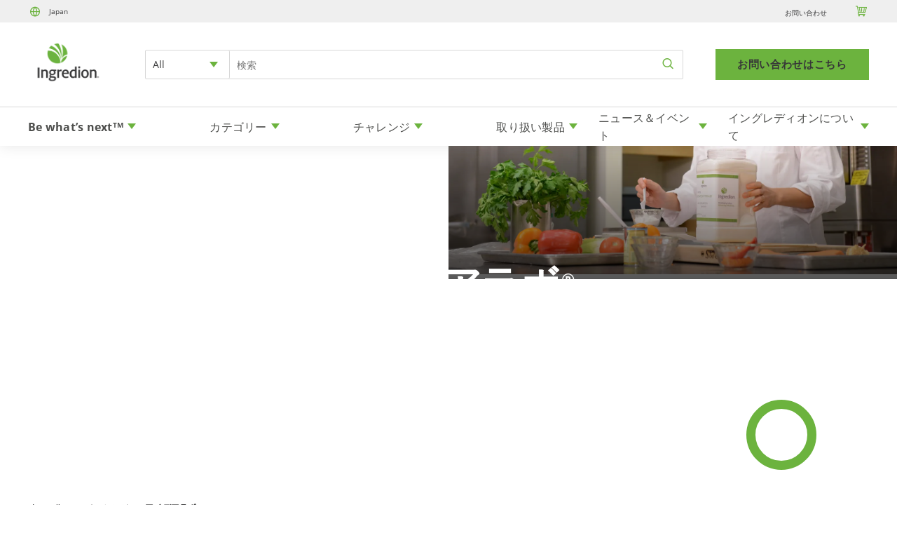

--- FILE ---
content_type: text/html; charset=utf-8
request_url: https://www.ingredion.com/apac/ja-jp/solving-a-challenge/innovation-with-idea-labs
body_size: 1310
content:
<!DOCTYPE html>
<html>
  <head>
    <title>アイデアラボ</title>
    <link rel="canonical" href="https://www.ingredion.com/apac/ja-jp/solving-a-challenge/innovation-with-idea-labs">
    <meta name="description" content="">
    <meta property="og:title" content="アイデアラボ">
    <meta property="og:description" content="">
    <meta property="og:url" content="https://www.ingredion.com/apac/ja-jp/solving-a-challenge/innovation-with-idea-labs">
    <meta property="og:image" content="https://www.ingredion.com/apac/ja-jp/solving-a-challenge/media_1a8ca846082336c550468eb7a9ab7f44358361747.png?width=1200&#x26;format=pjpg&#x26;optimize=medium">
    <meta property="og:image:secure_url" content="https://www.ingredion.com/apac/ja-jp/solving-a-challenge/media_1a8ca846082336c550468eb7a9ab7f44358361747.png?width=1200&#x26;format=pjpg&#x26;optimize=medium">
    <meta name="twitter:card" content="summary_large_image">
    <meta name="twitter:title" content="アイデアラボ">
    <meta name="twitter:description" content="">
    <meta name="twitter:image" content="https://www.ingredion.com/apac/ja-jp/solving-a-challenge/media_1a8ca846082336c550468eb7a9ab7f44358361747.png?width=1200&#x26;format=pjpg&#x26;optimize=medium">
    <meta name="page-name" content="アイデアラボ">
    <meta name="category" content="solving-a-challenge">
    <meta name="social-share" content="facebook, linkedin">
    <meta name="viewport" content="width=device-width, initial-scale=1">
    <script nonce="7WBkF7SPP44ocvL9jRPmaoXw" src="/scripts/aem.js" type="module"></script>
    <script nonce="7WBkF7SPP44ocvL9jRPmaoXw" src="/scripts/scripts.js" type="module"></script>
    <link rel="stylesheet" href="/styles/styles.css">
  </head>
  <body>
    <header></header>
    <main>
      <div>
        <div class="hero margin-b-small circle-green">
          <div>
            <div>
              <picture>
                <source type="image/webp" srcset="./media_16c0c590297aa6d8978812648f78bd99c46d1e624.png?width=2000&#x26;format=webply&#x26;optimize=medium" media="(min-width: 600px)">
                <source type="image/webp" srcset="./media_16c0c590297aa6d8978812648f78bd99c46d1e624.png?width=750&#x26;format=webply&#x26;optimize=medium">
                <source type="image/png" srcset="./media_16c0c590297aa6d8978812648f78bd99c46d1e624.png?width=2000&#x26;format=png&#x26;optimize=medium" media="(min-width: 600px)">
                <img loading="lazy" alt="" src="./media_16c0c590297aa6d8978812648f78bd99c46d1e624.png?width=750&#x26;format=png&#x26;optimize=medium" width="1440" height="412">
              </picture>
            </div>
          </div>
          <div>
            <div>
              <h1 id="アイデアラボ">アイデアラボ<sup>®</sup></h1>
            </div>
          </div>
          <div>
            <div>Mobile Image</div>
            <div>
              <picture>
                <source type="image/webp" srcset="./media_1a8ca846082336c550468eb7a9ab7f44358361747.png?width=2000&#x26;format=webply&#x26;optimize=medium" media="(min-width: 600px)">
                <source type="image/webp" srcset="./media_1a8ca846082336c550468eb7a9ab7f44358361747.png?width=750&#x26;format=webply&#x26;optimize=medium">
                <source type="image/png" srcset="./media_1a8ca846082336c550468eb7a9ab7f44358361747.png?width=2000&#x26;format=png&#x26;optimize=medium" media="(min-width: 600px)">
                <img loading="lazy" alt="" src="./media_1a8ca846082336c550468eb7a9ab7f44358361747.png?width=750&#x26;format=png&#x26;optimize=medium" width="440" height="412">
              </picture>
            </div>
          </div>
        </div>
        <div class="breadcrumbs"></div>
      </div>
      <div>
        <h2 id="画期的な成果を目指して取り組むイングレディオン">画期的な成果を目指して取り組むイングレディオン</h2>
        <p>世界に広がるイングレディオンの研究開発施設、アイデア・ラボ®のネットワークの、最新の科学と独創的な考えをもたらしてくれる専門家チームと一緒に製品の重要課題を解決しませんか？お客様や消費者が一番望む基本的なメリットについて、活発に共同作業が行い目指す製品の実現を後押しします。</p>
        <p>お客様のの食品や飲料製品を、もっと味わい深く、美味しくしたいと思いませんか？段ボール製品の製造コストの削減や持続可能性を高める必要があるのでは？ペットフードの新製品をもっと早く発売し、より大きな成功と収益を収めたいと思いませんか？イングレディオンとなら可能です。世界の32カ所のイノベーションセンターから、消費者に関するインサイト、応用研究、アプリケーションのノウハウ、加工技術のグローバルな専門知識を共有しましょう。</p>
        <h3 id="お客様のために考案しました">お客様のために考案しました</h3>
        <p>米国ニュージャージー州ブリッジウォーターのグローバルセンターをはじめとするイングレディオンのアイデア・ラボ®イノベーションセンターは、お客様に開放しています。一カ所をご利用いただければ、それは29カ所のすべての施設の専門知識を共有することになります。</p>
        <p>中国で冷凍解凍の安定性を解決しようとする場合でも、ブラジルで醸造コストを最適化する場合でも、フランスで天然由来のローションを改良する場合でも、お客様のブランドの最高の強みを強調するのに役立つ刺激的なソリューションが、アイデアラボのネットワーク内のどこかで必ず見つかります。</p>
      </div>
    </main>
    <footer></footer>
  </body>
</html>


--- FILE ---
content_type: text/html; charset=utf-8
request_url: https://www.ingredion.com/apac/ja-jp/footer/footer.plain.html
body_size: 616
content:

<div>
  <ul>
    <li>お問い合わせ
      <ul>
        <li><a href="/apac/ja-jp/">イングレディオン・ジャパン (株)</a><br>港区新橋3-5-10<br>新三ビル2F<br><br>メールアドレス<br><a href="https://tel:">mailto:Tokyo.info@ingredion.com</a></li>
      </ul>
    </li>
    <li>SNS
      <ul>
        <li><a href="https://www.linkedin.com/company/%E3%82%A4%E3%83%B3%E3%82%B0%E3%83%AC%E3%83%87%E3%82%A3%E3%82%AA%E3%83%B3%E3%83%BB%E3%82%B8%E3%83%A3%E3%83%91%E3%83%B3%E6%A0%AA%E5%BC%8F%E4%BC%9A%E7%A4%BE/?viewAsMember=true"><span class="icon icon-linkedin"></span></a></li>
        <li><a href="https://www.facebook.com/people/%E3%82%A4%E3%83%B3%E3%82%B0%E3%83%AC%E3%83%87%E3%82%A3%E3%82%AA%E3%83%B3%E3%82%B8%E3%83%A3%E3%83%91%E3%83%B3%E6%A0%AA%E5%BC%8F%E4%BC%9A%E7%A4%BE/100066620258806/"><span class="icon icon-facebook"></span></a></li>
      </ul>
    </li>
    <li>企業情報
      <ul>
        <li><a href="/apac/ja-jp/company/meet-ingredion">イングレディオンについて</a></li>
        <li><a href="/apac/ja-jp/company/contact">お問い合わせ</a></li>
        <li><a href="/apac/ja-jp/company/careers">求人情報</a></li>
        <li><a href="/apac/ja-jp/news-events">ニュース</a></li>
        <li><a href="https://www.ingredionincorporated.com/">投資家の方へ [target:_blank]</a></li>
        <li><a href="/apac/ja-jp/company/locations">各国の拠点</a></li>
      </ul>
    </li>
    <li>イングレディオン・ジャパン
      <ul>
        <li><a href="/apac/ja-jp/company/meet-ingredion/ingredionjapan/company-profile">会社案内</a></li>
        <li><a href="/apac/ja-jp/ingredients/ingredient-types">取扱い製品</a></li>
      </ul>
    </li>
  </ul>
  <div class="section-metadata">
    <div>
      <div>style</div>
      <div>Desktop</div>
    </div>
  </div>
</div>
<div>
  <div class="accordion footer">
    <div>
      <div data-valign="middle">お問い合わせ</div>
      <div data-valign="middle">
        <p><a href="/apac/ja-jp/">イングレディオン・ジャパン (株)</a></p>
        <p>港区新橋3-5-10<br>新三ビル2F</p>
        <p>メールアドレス</p>
        <p><br><a href="https://tel:">mailto:Tokyo.info@ingredion.com</a></p>
      </div>
    </div>
    <div>
      <div data-valign="middle">SNSの</div>
      <div data-valign="middle">
        <p><a href="https://www.linkedin.com/company/%E3%82%A4%E3%83%B3%E3%82%B0%E3%83%AC%E3%83%87%E3%82%A3%E3%82%AA%E3%83%B3%E3%83%BB%E3%82%B8%E3%83%A3%E3%83%91%E3%83%B3%E6%A0%AA%E5%BC%8F%E4%BC%9A%E7%A4%BE/?viewAsMember=true"><span class="icon icon-linkedin"></span></a></p>
        <p><a href="https://www.facebook.com/people/%E3%82%A4%E3%83%B3%E3%82%B0%E3%83%AC%E3%83%87%E3%82%A3%E3%82%AA%E3%83%B3%E3%82%B8%E3%83%A3%E3%83%91%E3%83%B3%E6%A0%AA%E5%BC%8F%E4%BC%9A%E7%A4%BE/100066620258806/"><span class="icon icon-facebook"></span></a></p>
      </div>
    </div>
    <div>
      <div data-valign="middle">企業情報</div>
      <div data-valign="middle"><a href="/apac/ja-jp/company/meet-ingredion">イングレディオンについて</a><br><a href="/apac/ja-jp/company/contact">お問い合わせ</a><br><a href="/apac/ja-jp/company/careers">求人情報</a><br><a href="/apac/ja-jp/news-events">ニュース</a><br><a href="https://www.ingredionincorporated.com/">投資家の方へ</a><br><a href="/apac/ja-jp/company/locations">各国の拠点</a></div>
    </div>
    <div>
      <div data-valign="middle">イングレディオン・ジャパン</div>
      <div data-valign="middle"><a href="/apac/ja-jp/company/meet-ingredion/ingredionjapan/_">会社案内</a><br><a href="/apac/ja-jp/ingredients/ingredient-types">取扱い製品</a></div>
    </div>
  </div>
  <div class="section-metadata">
    <div>
      <div>style</div>
      <div>mobile, tab</div>
    </div>
  </div>
</div>
<div>
  <p><a href="https://mp.weixin.qq.com/s/5Ka1AHtiL3aWTbPCjrrhEg"><span class="icon icon-wechat"></span></a></p>
  <p><a href="https://i.youku.com/i/UNTk0NDMwMzYyNA==?spm=a2hbt.13141534.1_1.d_2_2"><span class="icon icon-youku"></span></a></p>
  <div class="section-metadata">
    <div>
      <div>style</div>
      <div>center, mobile, tab, social-share</div>
    </div>
  </div>
</div>
<div>
  <ul>
    <li>© 2025 Ingredion. All Rights Reserved.</li>
    <li><a href="/apac/ja-jp/legal">Terms &#x26; Conditions</a></li>
    <li><a href="/apac/ja-jp/legal/disclaimer">Disclaimer</a></li>
    <li><a href="/apac/ja-jp/legal/privacy">Privacy</a></li>
    <li><a href="/apac/ja-jp/sitemap">Sitemap</a></li>
    <li>Cookie Preferences</li>
  </ul>
  <div class="section-metadata">
    <div>
      <div>style</div>
      <div>footer-utility</div>
    </div>
  </div>
</div>


--- FILE ---
content_type: text/html; charset=utf-8
request_url: https://www.ingredion.com/apac/ja-jp/header/header.plain.html
body_size: -106
content:

<div>
  <p><a href="/na/en-us/header/dropdowns/region-selector">Japan</a></p>
  <ul>
    <li><a href="https://www.ingredion.com/apac/ja-jp/company/contact.html">お問い合わせ</a></li>
    <li><a href="https://www.ingredion.com/apac/ja-jp/categories.html">Search all ingredients</a></li>
  </ul>
</div>
<div>
  <p><a href="https://www.ingredion.com/apac/ja-jp/company/contact.html">お問い合わせはこちら</a></p>
</div>
<div>
  <ul>
    <li><a href="/apac/ja-jp/header/dropdowns/be-whats-next">Be what’s next <em>TM</em></a></li>
    <li><a href="/apac/ja-jp/header/dropdowns/categories">カテゴリー</a></li>
    <li><a href="/apac/ja-jp/header/dropdowns/solving-a-challenge">チャレンジ</a></li>
    <li><a href="/apac/ja-jp/header/dropdowns/our-ingredients">取り扱い製品</a></li>
  </ul>
  <ul>
    <li><a href="/apac/ja-jp/header/dropdowns/news-and-events">ニュース＆イベント</a></li>
  </ul>
  <ul>
    <li><a href="/apac/ja-jp/header/dropdowns/our-company">イングレディオンについて</a></li>
  </ul>
</div>


--- FILE ---
content_type: text/html; charset=utf-8
request_url: https://www.ingredion.com/na/en-us/header/dropdowns/region-selector.plain.html
body_size: -90
content:

<div>
  <h4 id="select-a-region">Select a region</h4>
  <div class="section-metadata">
    <div>
      <div data-valign="middle">style</div>
      <div data-valign="middle">row</div>
    </div>
  </div>
</div>
<div>
  <div class="header-dropdown">
    <div>
      <div>
        <h5 id="north-america">North America</h5>
        <ul>
          <li><a href="/na/en-us.html">United States - English</a></li>
          <li><a href="/na/es-mx/">Mexico - Spanish</a></li>
          <li><a href="https://www.kerrbyingredion.com/">Kerr by Ingredion</a></li>
        </ul>
      </div>
      <div>
        <h5 id="south-america">South America</h5>
        <ul>
          <li><a href="/sa/pt-br/">Brasil - Português</a></li>
          <li><a href="https://www.ingredion.com/sa/es-co.html">Andean region - Spanish</a></li>
          <li><a href="https://www.ingredion.com/sa/es-ar.html">Cono Sur - Español</a></li>
        </ul>
      </div>
      <div>
        <h5 id="europe-middle-east--africa">Europe, Middle East, &#x26; Africa</h5>
        <ul>
          <li><a href="https://www.ingredion.com/emea/en-uk.html">EMEA region - English</a></li>
        </ul>
      </div>
      <div>
        <h5 id="asia-pacific">Asia Pacific</h5>
        <ul>
          <li><a href="https://www.ingredion.com/apac/en-sg.html">APAC Region - English</a></li>
          <li><a href="https://www.ingredion.com/apac/ja-jp.html">Japan</a></li>
        </ul>
      </div>
    </div>
  </div>
</div>


--- FILE ---
content_type: text/html; charset=utf-8
request_url: https://www.ingredion.com/apac/ja-jp/header/dropdowns/be-whats-next.plain.html
body_size: 483
content:

<div>
  <div class="header-dropdown">
    <div>
      <div>
        <p><strong>Be what’s next <em>TM</em></strong></p>
        <ul>
          <li><a href="/apac/ja-jp/be-whats-next/sugar-no-longer-the-consumer-sweetness-benchmark">砂糖はもはや消費者の甘味の基準ではないことが明らかに</a></li>
          <li><a href="/apac/ja-jp/be-whats-next/the-pursuit-of-health">健康の追求</a></li>
          <li><a href="/apac/ja-jp/be-whats-next/better-nutrition-key-to-added-value-consumers-seek">消費者需要拡大の鍵は栄養改善</a></li>
          <li><a href="/apac/ja-jp/be-whats-next/own-the-and">Own the AND℠</a></li>
          <li><a href="/apac/ja-jp/be-whats-next/2023-consumer-food-preference-trends">2024年度消費者の食の嗜好傾向</a></li>
          <li><a href="/apac/ja-jp/be-whats-next/growth-with-clean-label">ビジネス成長と結びついたクリーンラベルトレンドの解明</a></li>
          <li><a href="/apac/ja-jp/be-whats-next/food-beverage-industry-health-trends">食品・飲料のヘルシーなバランス</a></li>
          <li><a href="/apac/ja-jp/be-whats-next/psychology-clean-label">クリーンラベルと消費者動向</a></li>
          <li><a href="/apac/ja-jp/be-whats-next/making-whats-next-possible">what's next を実現する</a></li>
          <li><a href="/apac/ja-jp/be-whats-next/whats-next-for-the-food-industry">食品産業の what's next</a></li>
          <li><a href="/apac/ja-jp/be-whats-next/whats-next-in-clean-label">クリーンラベルの what's next</a></li>
          <li><a href="/apac/ja-jp/be-whats-next/whats-next-in-sugar-reduction">砂糖削減の what's next</a></li>
          <li><a href="/apac/ja-jp/be-whats-next/whats-next-in-culinology">カリノロジーの what's next</a></li>
        </ul>
      </div>
      <div></div>
      <div>
        <p>クリーンラベルビジネス成長トレンド</p>
        <p>食品メーカーは、クリーンラベル製品を追加することで、収益、マージン、価格設定の改善を実現してきました。さらに詳しく、2021年調査のクリーンラベルトレンドをご確認ください。</p>
        <p><a href="/apac/ja-jp/be-whats-next/growth-with-clean-label">Find out what's next</a></p>
      </div>
    </div>
  </div>
</div>
<div>
  <p><a href="/apac/ja-jp/be-whats-next">Be what’s next™</a></p>
  <div class="section-metadata">
    <div>
      <div data-valign="middle">style</div>
      <div data-valign="middle">row</div>
    </div>
  </div>
</div>
<div></div>


--- FILE ---
content_type: text/html; charset=utf-8
request_url: https://www.ingredion.com/apac/ja-jp/header/dropdowns/categories.plain.html
body_size: 1203
content:

<div>
  <div class="header-dropdown submenu">
    <div>
      <div>食品素材</div>
      <div>
        <ul>
          <li><a href="/apac/ja-jp/categories/food-ingredients/baked-goods">ベーカリー製品</a></li>
          <li><a href="/apac/ja-jp/categories/food-ingredients/bakery-fillings">ベーカリーフィリング</a></li>
          <li><a href="/apac/ja-jp/categories/food-ingredients/batters-breading">バッターとパン粉</a></li>
          <li><a href="/apac/ja-jp/categories/food-ingredients/cheese">チーズ</a></li>
          <li><a href="/apac/ja-jp/categories/food-ingredients/dairy-dairy-alternatives">乳製品、乳製品代替</a></li>
          <li><a href="/apac/ja-jp/categories/food-ingredients/sauces-and-dressing">ソース、ドレッシング</a></li>
          <li><a href="/apac/ja-jp/categories/food-ingredients/snacks">スナック</a></li>
          <li><a href="/apac/ja-jp/categories/food-ingredients/yoghurt">ヨーグルト</a></li>
          <li><a href="/apac/ja-jp/categories/food-ingredients/meat-seafood-poultry">肉製品、魚製品</a></li>
          <li><a href="/apac/ja-jp/categories/food-ingredients/savoury">セイボリー製品</a></li>
          <li><a href="/apac/ja-jp/categories/food-ingredients">View All 食品素材</a></li>
        </ul>
      </div>
      <div>
        <p>
          <picture>
            <source type="image/webp" srcset="./media_142825cf7c126cf6ccf9d2535a9ddb665e293c8a7.jpg?width=2000&#x26;format=webply&#x26;optimize=medium" media="(min-width: 600px)">
            <source type="image/webp" srcset="./media_142825cf7c126cf6ccf9d2535a9ddb665e293c8a7.jpg?width=750&#x26;format=webply&#x26;optimize=medium">
            <source type="image/jpeg" srcset="./media_142825cf7c126cf6ccf9d2535a9ddb665e293c8a7.jpg?width=2000&#x26;format=jpg&#x26;optimize=medium" media="(min-width: 600px)">
            <img loading="lazy" alt="" src="./media_142825cf7c126cf6ccf9d2535a9ddb665e293c8a7.jpg?width=750&#x26;format=jpg&#x26;optimize=medium" width="720" height="560">
          </picture>食品素材
        </p>
        <p>多彩な食品素材で、食感改良や栄養強化を実現、最終製品の差別化を図ります。</p>
        <p><a href="/apac/ja-jp/categories/food-ingredients">食品素材</a></p>
      </div>
    </div>
    <div>
      <div>製紙、段ボール</div>
      <div>
        <ul>
          <li><a href="/apac/ja-jp/categories/industrial-and-biomaterials/corrugating">段ボール</a></li>
          <li><a href="/apac/ja-jp/categories/industrial-and-biomaterials/papermaking">製紙</a></li>
          <li><a href="/apac/ja-jp/categories/industrial-and-biomaterials/tissue-solutions">ティシューペーパー</a></li>
          <li><a href="/apac/ja-jp/categories/industrial-and-biomaterials">View All 製紙、段ボール</a></li>
        </ul>
      </div>
      <div>
        <p>
          <picture>
            <source type="image/webp" srcset="./media_1c0c2ac688aee09ffac767a1de770acd54325fa29.jpg?width=2000&#x26;format=webply&#x26;optimize=medium" media="(min-width: 600px)">
            <source type="image/webp" srcset="./media_1c0c2ac688aee09ffac767a1de770acd54325fa29.jpg?width=750&#x26;format=webply&#x26;optimize=medium">
            <source type="image/jpeg" srcset="./media_1c0c2ac688aee09ffac767a1de770acd54325fa29.jpg?width=2000&#x26;format=jpg&#x26;optimize=medium" media="(min-width: 600px)">
            <img loading="lazy" alt="" src="./media_1c0c2ac688aee09ffac767a1de770acd54325fa29.jpg?width=750&#x26;format=jpg&#x26;optimize=medium" width="413" height="413">
          </picture>
        </p>
        <p>製紙、段ボール</p>
        <p>イングレディオンは製紙、段ボールの世界にパフォーマンスに優れた製品を提案します。</p>
        <p><a href="/apac/ja-jp/categories/industrial-and-biomaterials">製紙、段ボール</a></p>
      </div>
    </div>
    <div>
      <div><a href="https://www.ingredion.com/apac/ja-jp/categories/biomaterials.html">バイオマテリアルズ</a></div>
      <div>
        <ul>
          <li><a href="/apac/ja-jp/categories/biomaterials/agriculture">農業</a></li>
          <li><a href="/apac/ja-jp/categories/biomaterials/construction">建設</a></li>
          <li><a href="/apac/ja-jp/categories/biomaterials/adhesives">接着剤、コーティング剤</a></li>
          <li><a href="/apac/ja-jp/categories/biomaterials/bioplastics-biofoams">バイオプラスチックとバイオフォーム</a></li>
          <li><a href="/apac/ja-jp/categories/biomaterials/oil-gas">石油、ガス</a></li>
          <li><a href="/apac/ja-jp/categories/biomaterials/glass-fiber">グラスファイバー</a></li>
          <li><a href="/apac/ja-jp/categories/biomaterials/Versatile-bio-based-binders">多目的バイオベースバインダー</a></li>
          <li><a href="/apac/ja-jp/categories/biomaterials">View All バイオマテリアルズ</a></li>
        </ul>
      </div>
      <div>
        <p>
          <picture>
            <source type="image/webp" srcset="./media_15ea2856c7afb05b6e744ea720f16eb069b9b507b.jpg?width=2000&#x26;format=webply&#x26;optimize=medium" media="(min-width: 600px)">
            <source type="image/webp" srcset="./media_15ea2856c7afb05b6e744ea720f16eb069b9b507b.jpg?width=750&#x26;format=webply&#x26;optimize=medium">
            <source type="image/jpeg" srcset="./media_15ea2856c7afb05b6e744ea720f16eb069b9b507b.jpg?width=2000&#x26;format=jpg&#x26;optimize=medium" media="(min-width: 600px)">
            <img loading="lazy" alt="" src="./media_15ea2856c7afb05b6e744ea720f16eb069b9b507b.jpg?width=750&#x26;format=jpg&#x26;optimize=medium" width="414" height="412">
          </picture>
        </p>
        <p>バイオマテリアルズ</p>
        <p>Replace synthetics with renewable, eco-friendly biomaterial solutions from Ingredion</p>
        <p><a href="/apac/ja-jp/categories/biomaterials">バイオマテリアルズ</a></p>
      </div>
    </div>
    <div>
      <div>ビューティ＆ホーム</div>
      <div>
        <ul>
          <li><a href="/apac/ja-jp/categories/beauty-home1/hair-care">ヘアケア</a></li>
          <li><a href="/apac/ja-jp/categories/beauty-home1/skin-care">スキンケア</a></li>
          <li><a href="/apac/ja-jp/categories/beauty-home1/sun-care">サンケア</a></li>
          <li><a href="/apac/ja-jp/categories/beauty-home1/household">ホームケア</a></li>
          <li><a href="/apac/ja-jp/categories/beauty-home1">View All ビューティ＆ホーム</a></li>
        </ul>
      </div>
      <div>
        <p>
          <picture>
            <source type="image/webp" srcset="./media_1d444f8d4d21970f7e4c597e18c20f340e563b7db.jpg?width=2000&#x26;format=webply&#x26;optimize=medium" media="(min-width: 600px)">
            <source type="image/webp" srcset="./media_1d444f8d4d21970f7e4c597e18c20f340e563b7db.jpg?width=750&#x26;format=webply&#x26;optimize=medium">
            <source type="image/jpeg" srcset="./media_1d444f8d4d21970f7e4c597e18c20f340e563b7db.jpg?width=2000&#x26;format=jpg&#x26;optimize=medium" media="(min-width: 600px)">
            <img loading="lazy" alt="" src="./media_1d444f8d4d21970f7e4c597e18c20f340e563b7db.jpg?width=750&#x26;format=jpg&#x26;optimize=medium" width="720" height="560">
          </picture>
        </p>
        <p>ビューティ＆ホーム</p>
        <p>植物由来の素材によるソリューションで、お客様のビジョンを実現します。</p>
        <p><a href="/apac/ja-jp/categories/beauty-home1">ビューティ＆ホーム</a></p>
      </div>
    </div>
    <div>
      <div><strong>製薬の</strong></div>
      <div>
        <p>
          <picture>
            <source type="image/webp" srcset="./media_1b8fa0d3f0a384f0ee1f8045221c820cdf9bc29a3.png?width=2000&#x26;format=webply&#x26;optimize=medium" media="(min-width: 600px)">
            <source type="image/webp" srcset="./media_1b8fa0d3f0a384f0ee1f8045221c820cdf9bc29a3.png?width=750&#x26;format=webply&#x26;optimize=medium">
            <source type="image/png" srcset="./media_1b8fa0d3f0a384f0ee1f8045221c820cdf9bc29a3.png?width=2000&#x26;format=png&#x26;optimize=medium" media="(min-width: 600px)">
            <img loading="lazy" alt="" src="./media_1b8fa0d3f0a384f0ee1f8045221c820cdf9bc29a3.png?width=750&#x26;format=png&#x26;optimize=medium" width="400" height="251">
          </picture>
        </p>
        <p><strong>製薬の</strong></p>
        <p><strong><a href="/apac/ja-jp/categories/_">製薬の</a></strong></p>
      </div>
      <div></div>
    </div>
  </div>
</div>
<div>
  <p><a href="/apac/ja-jp/categories">すべてのカテゴリーを見る</a></p>
  <div class="section-metadata">
    <div>
      <div data-valign="middle">style</div>
      <div data-valign="middle">row</div>
    </div>
  </div>
</div>
<div></div>


--- FILE ---
content_type: text/html; charset=utf-8
request_url: https://www.ingredion.com/apac/ja-jp/header/dropdowns/solving-a-challenge.plain.html
body_size: 107
content:

<div>
  <div class="header-dropdown">
    <div>
      <div>
        <p>問題解決</p>
        <ul>
          <li><a href="/apac/ja-jp/solving-a-challenge/challenges/affordability">値ごろ感</a></li>
          <li><a href="/apac/ja-jp/solving-a-challenge/challenges/clean-label-ingredients">クリーンラベル食品</a></li>
          <li><a href="/apac/ja-jp/solving-a-challenge/challenges/clinical-nutrition">臨床栄養</a></li>
          <li><a href="/apac/ja-jp/solving-a-challenge/challenges/cocoa-replacement">カカオ代替</a></li>
          <li><a href="/apac/ja-jp/solving-a-challenge/challenges/convenience">コンビニエンス</a></li>
          <li><a href="/apac/ja-jp/solving-a-challenge/challenges/defining-value-to-drive-brand-loyalty">ブランド・ロイヤルティを高める価値とは</a></li>
          <li><a href="/apac/ja-jp/solving-a-challenge/challenges/digestive-health">消化器系の健康</a></li>
          <li><a href="/apac/ja-jp/solving-a-challenge/challenges/early-life-nutrition">乳幼児期の栄養</a></li>
          <li><a href="/apac/ja-jp/solving-a-challenge/challenges/eating-drinking-experience">食体験</a></li>
          <li><a href="/apac/ja-jp/solving-a-challenge/challenges/egg-replacement">タマゴ代替</a></li>
          <li><a href="/apac/ja-jp/solving-a-challenge/challenges/formulating-for-wellness">Formulating for wellness</a></li>
          <li><a href="/apac/ja-jp/solving-a-challenge/challenges/formulating-for-health">Formulating for health</a></li>
          <li><a href="/apac/ja-jp/solving-a-challenge/challenges">チャレンジ</a></li>
        </ul>
      </div>
      <div>
        <p>アイデアラボ</p>
        <ul>
          <li><a href="/apac/ja-jp/solving-a-challenge/innovation-with-idea-labs">イングレディオン アイデアラボ</a></li>
        </ul>
      </div>
      <div>
        <p><strong>Resource library</strong></p>
        <p>Explore a wealth of resources from Ingredion to help you be what's next™.</p>
        <p><strong><a href="/apac/ja-jp/solving-a-challenge/resource-library">Explore the resource library</a></strong></p>
      </div>
    </div>
  </div>
</div>


--- FILE ---
content_type: text/html; charset=utf-8
request_url: https://www.ingredion.com/apac/ja-jp/header/dropdowns/our-ingredients.plain.html
body_size: 138
content:

<div>
  <div class="header-dropdown">
    <div>
      <div><strong>Ingredient search by category</strong></div>
      <div>
        <p>タイプ別取り扱い製品</p>
        <ul>
          <li><a href="/apac/ja-jp/ingredients/ingredient-types/starches">加工でん粉、でん粉</a></li>
          <li><a href="/apac/ja-jp/ingredients/ingredient-types/aboutstevia">ステビア</a></li>
          <li><a href="/apac/ja-jp/ingredients/ingredient-types/_">レジスタントスターチ</a></li>
          <li><a href="/apac/ja-jp/ingredients/ingredient-types/encapsulants-emulsifiers">乳化性素材</a></li>
          <li><a href="/apac/ja-jp/ingredients/ingredient-types/gums-hydrocolloids">ハイドロコロイド</a></li>
          <li><a href="/apac/ja-jp/ingredients/ingredient-types">タイプ別製品一覧</a></li>
        </ul>
      </div>
      <div>
        <p>製品ピックアップ</p>
        <ul>
          <li><a href="/apac/ja-jp/ingredients/ingredient-product-families/n-dulge-320-starch">エヌダルジ® 320</a></li>
          <li><a href="/apac/ja-jp/ingredients/ingredient-product-families/textra----n-lite--cl">低粘性でん粉</a></li>
          <li><a href="/apac/ja-jp/ingredients/ingredient-product-families/National78-0510">ナショナル® 78-0510</a></li>
          <li><a href="/apac/ja-jp/ingredients/ingredient-product-families/pulpytexture">テクステイド® A</a></li>
          <li><a href="/apac/ja-jp/ingredients/ingredient-product-families/novation-clean-label-starch-range">ノベーション® シリーズ</a></li>
          <li><a href="/apac/ja-jp/ingredients/ingredient-product-families">ピックアップ製品一覧</a></li>
        </ul>
      </div>
      <div>
        <p><strong>Ingredient finder</strong></p>
        <p>Explore a selection of Ingredion's portfolio of products based on category and product type or search for an ingredient directly by keyword.</p>
        <p><a href="/apac/ja-jp/ingredients/ingredient-finder">Search all ingredients</a></p>
      </div>
    </div>
  </div>
</div>


--- FILE ---
content_type: text/html; charset=utf-8
request_url: https://www.ingredion.com/apac/ja-jp/header/dropdowns/news-and-events.plain.html
body_size: 10
content:

<div>
  <div class="header-dropdown">
    <div>
      <div>
        <p>
          <picture>
            <source type="image/webp" srcset="./media_198bfaacf934f87547a0904b4d4b5bd2fff4f53dc.png?width=2000&#x26;format=webply&#x26;optimize=medium" media="(min-width: 600px)">
            <source type="image/webp" srcset="./media_198bfaacf934f87547a0904b4d4b5bd2fff4f53dc.png?width=750&#x26;format=webply&#x26;optimize=medium">
            <source type="image/png" srcset="./media_198bfaacf934f87547a0904b4d4b5bd2fff4f53dc.png?width=2000&#x26;format=png&#x26;optimize=medium" media="(min-width: 600px)">
            <img loading="lazy" alt="" src="./media_198bfaacf934f87547a0904b4d4b5bd2fff4f53dc.png?width=750&#x26;format=png&#x26;optimize=medium" width="440" height="412">
          </picture>
        </p>
        <p>ニュース</p>
        <p>イングレディオンの最新ニュースとリリースをご紹介します。</p>
        <p><a href="/apac/ja-jp/news-events/news">ニュースを探す</a></p>
      </div>
      <div></div>
      <div>
        <p>
          <picture>
            <source type="image/webp" srcset="./media_10f1d7fd0fb9daf9bfe1ee1f83b836c51421e600e.jpg?width=2000&#x26;format=webply&#x26;optimize=medium" media="(min-width: 600px)">
            <source type="image/webp" srcset="./media_10f1d7fd0fb9daf9bfe1ee1f83b836c51421e600e.jpg?width=750&#x26;format=webply&#x26;optimize=medium">
            <source type="image/jpeg" srcset="./media_10f1d7fd0fb9daf9bfe1ee1f83b836c51421e600e.jpg?width=2000&#x26;format=jpg&#x26;optimize=medium" media="(min-width: 600px)">
            <img loading="lazy" alt="" src="./media_10f1d7fd0fb9daf9bfe1ee1f83b836c51421e600e.jpg?width=750&#x26;format=jpg&#x26;optimize=medium" width="720" height="560">
          </picture>
        </p>
        <p>イベント</p>
        <p>イングレディオン主催のイベントをご紹介いたします。</p>
        <p><a href="/apac/ja-jp/news-events/events">イベントを探す</a></p>
      </div>
    </div>
  </div>
</div>


--- FILE ---
content_type: text/html; charset=utf-8
request_url: https://www.ingredion.com/apac/ja-jp/header/dropdowns/our-company.plain.html
body_size: 426
content:

<div>
  <div class="header-dropdown submenu">
    <div>
      <div>イングレディオンについて</div>
      <div>
        <p><a href="/apac/ja-jp/company/meet-ingredion/ingredionjapan">イングレディオン・ジャパン株式会社</a></p>
        <p><a href="/apac/ja-jp/company/meet-ingredion/corporate-responsibility">　- 企業責任（英語サイト）</a></p>
        <p><a href="/apac/ja-jp/company/meet-ingredion/business-integrity-ethics-compliance">　- 誠実さ、倫理感、法令順守</a></p>
        <p><a href="/apac/ja-jp/company/meet-ingredion/diversity-equity-inclusion1">　- 多様性、公平性、包括性</a></p>
        <p><a href="/apac/ja-jp/company/meet-ingredion/executive-leadership-team">　- 経営陣</a></p>
        <p><a href="/apac/ja-jp/company/meet-ingredion/sustainability">　- 持続可能性</a></p>
        <p><a href="/apac/ja-jp/company/meet-ingredion/resources">GMO フリー</a></p>
        <p><a href="/apac/ja-jp/company/meet-ingredion">View all イングレディオンについて</a></p>
      </div>
    </div>
    <div>
      <div>専門分野</div>
      <div>
        <p><a href="/apac/ja-jp/company/expertise/clean-and-simple-ingredients">クリーン＆シンプル</a></p>
        <p><strong><a href="/apac/ja-jp/company/expertise/sugar-reduction-specialty-sweeteners">砂糖削減、機能性甘味料</a></strong></p>
        <p><strong><a href="/apac/ja-jp/company/expertise/nutrition-health-wellness1">ニュートリション、ヘルス、ウェルネス</a></strong></p>
        <p><strong><a href="/apac/ja-jp/company/expertise/texturisers">食感改良素材</a></strong></p>
        <p><strong><a href="/apac/ja-jp/company/expertise/food-systems1">食品添加物製剤（英語サイト）</a></strong></p>
        <p><strong><a href="/apac/ja-jp/company/expertise">View all 専門分野</a></strong></p>
      </div>
    </div>
    <div>
      <div>キャリア</div>
      <div>
        <p>
          <picture>
            <source type="image/webp" srcset="./media_19feaca0753c2d4428419a4d1731275d85455f6d1.png?width=2000&#x26;format=webply&#x26;optimize=medium" media="(min-width: 600px)">
            <source type="image/webp" srcset="./media_19feaca0753c2d4428419a4d1731275d85455f6d1.png?width=750&#x26;format=webply&#x26;optimize=medium">
            <source type="image/png" srcset="./media_19feaca0753c2d4428419a4d1731275d85455f6d1.png?width=2000&#x26;format=png&#x26;optimize=medium" media="(min-width: 600px)">
            <img loading="lazy" alt="" src="./media_19feaca0753c2d4428419a4d1731275d85455f6d1.png?width=750&#x26;format=png&#x26;optimize=medium" width="440" height="412">
          </picture>
        </p>
        <p>キャリア</p>
        <p>At Ingredion, we are all IN!</p>
      </div>
    </div>
  </div>
</div>


--- FILE ---
content_type: text/html; charset=utf-8
request_url: https://www.ingredion.com/apac/ja-jp/fragments/ingredient-finder-category.plain.html
body_size: -417
content:

<div>
  <div class="ingredient-finder category"></div>
</div>


--- FILE ---
content_type: text/css; charset=utf-8
request_url: https://www.ingredion.com/blocks/search/search.css
body_size: 1968
content:
/* stylelint-disable selector-class-pattern, no-duplicate-selectors, font-family-no-missing-generic-family-keyword, no-descending-specificity */
@import url("/styles/select-dropdown.css");
@import url("/styles/pagination.css");

.search {
  padding: 0 16px;
}

.search .loading {
  min-height: 400px;
}

@media (width <= 1080px) {
  .search .tabs .tabs-list button {
    border: none;
    background: transparent;
    height: auto;
    padding: 0;
  }

  .search .tabs .tabs-list button p span {
    display: none;
  }

  .search .tabs .tabs-list button[aria-selected='true'] {
    border-top: none;
  }

  .search .tabs .tabs-list button[aria-selected='true'] p {
    color: var(--green);
    border-bottom: 4px solid #6cb33e;
  }
}

.search .related-ingredient {
  --border-clr: var(--border-color);
  --border-size: 1px;

  display: table;
  table-layout: fixed;
  width: 100%;
  margin-top: 2.5rem;
}

.search .related-ingredient .content {
  display: table-cell;
  width: 70%;
  vertical-align: middle;
}

.search .related-ingredient .buttons {
  display: table-cell;
  width: 30%;
  vertical-align: middle;
  text-align: center;
}

.search .clear-all {
  font-size: 1rem;
  line-height: 1.5rem;
  font-family: MiloPro-Bold, Helvetica, sans-serif;
  color: #f0635b;
  letter-spacing: .03rem;
  cursor: pointer;
}

.search .clear-all.hidden {
  display: none;
}

.search .filter-results-wrapper {
  display: flex;
  justify-content: space-between;
}

@media (width <= 1080px) {
  .search .filter-results-wrapper {
    flex-direction: column;
  }
}

.search .filter-results-wrapper .filter {
  width: 275px;
  min-width: 275px;
  margin-right: 40px;
}

@media (width <= 1080px) {
  .search .filter-results-wrapper .filter {
    width: 100%;
  }
}

.search .filter-results-wrapper .filter .form-checkbox {
  display: block;
  position: relative;
  padding-left: 1.875rem;
  margin-bottom: .5rem;
  font-size: 1rem;
  line-height: 1.5rem;
  letter-spacing: .0156rem;
  cursor: pointer;
  color: #373738;
}

.search .filter-results-wrapper .filter input[type="checkbox"] {
  position: absolute;
  opacity: 0;
  cursor: pointer;
  height: 0;
  width: 0;
}

.search .filter-results-wrapper .filter .form-checkbox-check {
  position: absolute;
  top: 0;
  left: 0;
  height: 18px;
  width: 18px;
  border: 1px solid #b2b4b3;
  border-radius: 2px;
  background-color: #fff;
}

.search .filter-results-wrapper .filter .form-checkbox-check::after {
  content: "";
  position: absolute;
  display: none;
  left: 6px;
  top: 2px;
  width: 3px;
  height: 8px;
  border: solid white;
  border-width: 0 2px 2px 0;
  transform: rotate(45deg);
}

.search .filter-results-wrapper .filter input:checked ~ .form-checkbox-check {
  background-color: var(--green);
  border-color: var(--green);
}

.search .filter-results-wrapper .filter input:checked ~ .form-checkbox-check::after {
  display: block;
}

.search .filter-results-wrapper .filter .has-more {
  display: flex;
  border: none;
  outline: 0;
  font-family: MiloPro-Bold, Helvetica, sans-serif;
  font-size: 1rem;
  line-height: 1.5rem;
  letter-spacing: .031rem;
  color: #6cb33e;
  background: 0 0;
  align-items: center;
  padding-left: 0;
  cursor: pointer;
}

.search .filter-results-wrapper .filter .facet-applied__item {
  display: flex;
  align-items: center;
  justify-content: space-between;
  margin: 0.5rem 0;
  cursor: pointer;
}

.search .filter-results-wrapper .filter .facet-clear-all {
  color: #f0635b;
  cursor: pointer;
  font-size: 0.875rem;
  margin-bottom: 1rem;
  font-family: MiloPro-Bold, Helvetica, sans-serif;
}

.search .filter-results-wrapper .filter .heading {
  margin-top: 0.8em;
  margin-bottom: 0.25em;
}

.search .filter-results-wrapper .filter .heading h4 {
  font-size: 28px;
  margin: 0;
  color: #373738;
}

.search .filter-results-wrapper .results {
  flex: 1;
}

.search .filter-results-wrapper .results .count {
  font-family: OpenSans-Bold, Helvetica, sans-serif;
  color: var(--text-color);
  font-size: 1rem;
  line-height: 1.5rem;
  letter-spacing: .016rem;
}

.search .filter-results-wrapper .results .controls {
  display: flex;
  flex-flow: row wrap;
  justify-content: space-between;
  align-items: center;
  margin: 40px 0;
}

.search .filter-results-wrapper .results .controls .pagination {
  display: flex;
  gap: 0.5rem;
}

.search .filter-results-wrapper .results .controls .per-page {
  font-size: 0.875rem;
}

.search .filter-results-wrapper .results .controls .per-page .select-dropdown {
  min-width: 120px;
}

.search .filter-results-wrapper .results .controls .per-page .select-dropdown .selected {
  border: 1px solid var(--border-color);
  padding: 8px 12px;
  background: #fff;
  cursor: pointer;
  position: relative;
}

.search .filter-results-wrapper .results .controls .per-page .select-dropdown .selected::after {
  content: "";
  position: absolute;
  right: 12px;
  top: 50%;
  transform: translateY(-50%);
  border-left: 5px solid transparent;
  border-right: 5px solid transparent;
  border-top: 6px solid var(--green);
}

.search .filter-results-wrapper .results .controls .per-page .select-dropdown .options {
  position: absolute;
  top: 100%;
  left: 0;
  right: 0;
  background: #fff;
  border: 1px solid var(--border-color);
  border-top: none;
  display: none;
  z-index: 10;
}

.search .filter-results-wrapper .results .controls .per-page .select-dropdown .options.open {
  display: block;
}

.search .filter-results-wrapper .results .controls .per-page .select-dropdown .options .option {
  padding: 8px 12px;
  cursor: pointer;
}

.search .filter-results-wrapper .results .controls .per-page .select-dropdown .options .option:hover {
  background: #f5f5f5;
}

.search .filter-results-wrapper .results .controls .per-page .select-dropdown .options .option.active {
  background: var(--green);
  color: #fff;
  position: relative;
  padding-right: 30px;
}

.search .filter-results-wrapper .results .controls .per-page .select-dropdown .options .option.active::after {
  content: "\e91b";
  position: absolute;
  right: 12px;
  top: 50%;
  transform: translateY(-50%);
  color: #6cb33e;
  font-family: ingredion-icon;
  background: #fff;
  border-radius: 50%;
  width: 16px;
  height: 16px;
  display: flex;
  align-items: center;
  justify-content: center;
  font-size: 10px;
}

.total-results {
  max-width: 76.5rem;
  margin: 7.5rem auto 5rem;
  padding: 0;
}

.total-results .query {
  font-family: var(--body-font-family);
  color: #373738;
}

.article-list {
  padding: 40px 16px;
}

.article-list .count-sort-wrapper {
  display: flex;
  align-items: center;
  justify-content: space-between;
  min-height: 40px;
}

.article-list .count-sort-wrapper h3 {
  margin: 0;
}

.article-list .clear-all {
  font-size: 1rem;
  line-height: 1.5rem;
  font-family: MiloPro-Bold, Helvetica, sans-serif;
  color: #f0635b;
  letter-spacing: .03rem;
  cursor: pointer;
}

.article-list .clear-all.hidden {
  display: none;
}

.article-list .filter-results-wrapper {
  display: flex;
  justify-content: space-between;
}

@media (width <= 1080px) {
  .article-list .filter-results-wrapper {
    flex-direction: column;
  }
}

.article-list .filter-results-wrapper .filter {
  width: 275px;
  margin-right: 40px;
}

@media (width <= 1080px) {
  .article-list .filter-results-wrapper .filter {
    width: 100%;
  }
}

.article-list .filter-results-wrapper .filter h5 {
  font-size: 1rem;
  line-height: 3.5rem;
  letter-spacing: .014rem;
  color: #373738;
  margin: 0;
  cursor: pointer;
  border-top: 1px solid var(--border-color);
}

.article-list .filter-results-wrapper .filter h5 .icon {
  color: var(--green);
  float: right;
}

.article-list .filter-results-wrapper .filter h5.open + ul.filters {
  display: block;
}

.article-list .filter-results-wrapper .filter .filter-options {
  display: none;
  list-style: none;
  margin: 0;
}

.article-list .filter-results-wrapper .filter .filter-options li {
  margin: 8px 0;
  display: flex;
  align-items: center;
}

.article-list .filter-results-wrapper .filter .filter-options li a {
  color: var(--text-color);
  text-decoration: none;
}

.article-list .filter-results-wrapper .filter .filter-options li::before {
  content: '';
  display: flex;
  align-items: center;
  justify-content: center;
  width: 20px;
  height: 20px;
  margin-right: 10px;
  border: 1px solid #b2b4b3;
  border-radius: 2px;
  color: #fff;
}

.article-list .filter-results-wrapper .filter .filter-options li.selected::before {
  content: '✓';
  background: var(--green);
}

.article-list .filter-results-wrapper .filter ul.applied-filters {
  list-style: none;
  margin: 0 0 60px;
}

.article-list .filter-results-wrapper .filter ul.applied-filters li {
  margin: 8px 0;
  display: flex;
  align-items: center;
  cursor: pointer;
}

.article-list .filter-results-wrapper .filter ul.applied-filters li a {
  color: var(--text-color);
}

.article-list .filter-results-wrapper .icon-close::after {
  color: var(--green);
  content: "\e91c";
  font-family: ingredion-icon;
}

.article-list .filter-results-wrapper .results {
  flex: 1;
}

.article-list .filter-results-wrapper .results .count {
  font-family: OpenSans-Bold, Helvetica, sans-serif;
  color: var(--text-color);
  font-size: 1rem;
  line-height: 1.5rem;
  letter-spacing: .016rem;
}

.article-list .filter-results-wrapper .results .articles .card {
  display: flex;
  border: 1px solid var(--border-color);
  margin-top: 2.5rem;
  padding: 2.6rem 2.5rem 2.5rem 3.2rem;
}

@media (width <= 600px) {
  .article-list .filter-results-wrapper .results .articles .card {
    flex-direction: column;
  }
}

@media (width <= 1080px) {
  .article-list.events .filter-results-wrapper .results .articles .card {
    flex-direction: column;
  }
}

.article-list.events .filter-results-wrapper .results .articles .card .info {
  padding-right: 80px;
}

@media (width <= 1080px) {
  .article-list.events .filter-results-wrapper .results .articles .card .info {
    padding-right: 0;
    margin: 0;
  }
}

.article-list.events .filter-results-wrapper .results .articles .card .info .date {
  font-family: OpenSans-Bold, Helvetica, sans-serif;
  font-size: .75rem;
  color: #373738;
  margin: 0 0 .5rem;
}

.article-list.events .filter-results-wrapper .results .articles .card .info .details {
  margin: 10px 0;
  font-size: 1rem;
}

.article-list.events .filter-results-wrapper .results .articles .card .info .details strong {
  font-family: OpenSans-Bold, Helvetica, sans-serif;
  font-weight: 700;
}

.article-list.events .filter-results-wrapper .results .articles .card .info .description {
  margin: 30px 0;
  font-size: 1rem;
}

.article-list.events .filter-results-wrapper .results .articles .card .image-wrapper {
  min-height: 260px;
}

.article-list.events .filter-results-wrapper .results .articles .card .image-wrapper .type {
  font-size: 1rem;
  font-family: MiloPro-Bold, Helvetica, sans-serif;
  font-weight: 700;
  color: var(--mustard);
  margin: 0 0 10px;
}

.article-list.events .filter-results-wrapper .results .articles .card .buttons {
  display: flex;
  flex-direction: column;
  align-items: center;
  justify-content: center;
  gap: 30px;
}

@media (width <= 1080px) {
  .article-list.events .filter-results-wrapper .results .articles .card .buttons {
    flex-direction: row;
  }
}

.article-list .filter-results-wrapper .results .articles .card .thumb {
  flex: none;
  width: 235px;
  height: 185px;
  position: relative;
}

.article-list .filter-results-wrapper .results .articles .card .thumb img {
  width: 100%;
  height: 100%;
  object-fit: cover;
}

.article-list .filter-results-wrapper .results .articles .card .info {
  margin: 0 0 0 40px;
  min-height: 220px;
}

@media (width <= 600px) {
  .article-list .filter-results-wrapper .results .articles .card .info {
    margin: 20px 0 0;
  }
}

.article-list .filter-results-wrapper .results .articles .card .info h4 {
  margin: 0;
}

.article-list .filter-results-wrapper .results .articles .card .info .button {
  margin: 1rem 0 0;
  text-decoration: none;
}

.article-list .filter-results-wrapper .results .articles .card .info .button.watch-video-btn {
  margin-left: 2rem;
}

.article-list .filter-results-wrapper .results.cards .articles {
  display: flex;
  flex-wrap: wrap;
  gap: 2rem;
}

@media (width <= 1200px) {
  .article-list .filter-results-wrapper .results.cards .articles {
    flex-direction: column;
  }
}

.article-list .filter-results-wrapper .results.cards .articles .card {
  display: flex;
  flex-direction: column;
  flex: 0 0 calc((100% - 4rem) / 3);
  padding: 0;
  margin: 40px 0;
  color: var(--text-color);
  transition: all 300ms ease-in-out;
  text-decoration: none;
}

@media (width <= 1200px) {
  .article-list .filter-results-wrapper .results.cards .articles .card {
    width: auto;
  }
}

.article-list .filter-results-wrapper .results.cards .articles .card:hover {
  transform: translateY(-10px);
}

.article-list .filter-results-wrapper .results.cards .articles .card .thumb {
  margin: 0;
  width: 100%;
  height: 240px;
}

.article-list .filter-results-wrapper .results.cards .articles .card .info {
  margin: 0;
  padding: 2rem 1.5rem;
}

.article-list .filter-results-wrapper .results.cards .articles .card .info h4 {
  font-size: var(--heading-font-size-l);
}

.article-list .filter-results-wrapper .results.cards .articles .card .info .date {
  font-size: 14px;
  font-family: OpenSans-Bold, Helvetica, sans-serif;
  font-weight: 800;
}

.article-list .filter-results-wrapper .results.cards .articles .card .info .cards-link {
  display: flex;
  justify-content: space-between;
  margin-top: 1.25rem;
}

.article-list .filter-results-wrapper .results.cards .articles .card .info .arrow,
.article-list .filter-results-wrapper .results.cards .articles .card .info .watch-video-link {
  position: relative;
  color: var(--green);
  font-size: 16px;
  font-family: OpenSans-Bold, Helvetica, sans-serif;
  font-weight: 600;
  padding: 0 16px 0 0;
  text-decoration: underline;
}

.article-list .filter-results-wrapper .results.cards .articles .card .info .arrow::after,
.article-list .filter-results-wrapper .results.cards .articles .card .info .watch-video-link::after {
  content: '';
  position: absolute;
  right: 0;
  top: 50%;
  transform: translateY(-50%) rotate(-90deg);
  border-left: 5px solid transparent;
  border-right: 5px solid transparent;
  border-top: 6px solid var(--green);
}

.article-list .filter-results-wrapper .results.cards .articles .card .info .arrow:hover,
.article-list .filter-results-wrapper .results.cards .articles .card .info .watch-video-link::after {
  color: var(--dark-green);
}

.article-list .filter-results-wrapper .results.cards .articles .card .info .arrow:hover::after,
.article-list .filter-results-wrapper .results.cards .articles .card .info .watch-video-link:hover::after {
  border-top: 6px solid var(--dark-green);
}

.article-list .filter-results-wrapper .results .controls {
  display: flex;
  flex-flow: row wrap;
  justify-content: space-between;
  margin: 40px 0;
}

.article-list .filter-results-wrapper .results .controls .per-page {
  font-size: .8rem;
}


--- FILE ---
content_type: image/svg+xml
request_url: https://www.ingredion.com/icons/youku.svg
body_size: 115
content:
<svg viewBox="0 0 1024 1024" xmlns="http://www.w3.org/2000/svg"><path d="M336 554q-18 0-31-15.5T292 502q0-21 13-36t31-15q18 0 31 15t13 36q0 21-13 36.5T336 554zm0-150q-41 0-70 28.5T237 501q0 39 26.5 67.5T336 597q49 0 73.5-28.5T434 501q0-40-29-68.5T336 404zm-98-17q-20-7-29 .5T195 406l-47 111-45-112q-5-11-15-17t-28-1q-18 7-17 21.5t2 17.5l70 162-27 60q-3 6-3.5 19.5T102 688q19 7 28.5-.5T146 667l108-241 3-15.5q3-15.5-19-23.5zm351 22q-13 1-19.5 8.5T563 439l-1 89q0 14-9.5 23T527 561q-23 0-29-12t-6-18v-90q-1-13-7-20t-18-7q-14 0-20.5 7.5T439 443v89q0 9 10.5 39t77.5 29q38-1 62.5-20t26.5-54v-89q-1-14-7.5-20.5T589 409zm267 120v-90q0-13-6.5-20.5T831 411q-14 0-20.5 7.5T803 439v90q1 33 23.5 50.5T892 598q43-1 65-18.5t24-50.5v-90q-1-13-8-20.5t-19-7.5q-13 0-19.5 7.5T927 439v90q-1 14-11 22.5t-24 8.5q-16 0-25.5-8.5T856 529zm-64 18l-53-45 47-41 9.5-14q9.5-14-6.5-28-11-11-23.5-8t-17.5 8l-69 65-1-47q0-12-7-19t-21-7q-14 0-20.5 6.5T622 437v136q1 12 8 18t20 6q14 0 21-6t7-18v-50l37.5 31q37.5 31 40.5 34 9 7 21 6.5t19-7.5q8-7 6.5-19.5T792 547z" fill="white"/></svg>

--- FILE ---
content_type: text/javascript; charset=utf-8
request_url: https://www.ingredion.com/scripts/utils.js
body_size: 1701
content:
// valid regions and locales
const VALID_REGIONS = ['na', 'sa', 'emea', 'apac'];
const VALID_LOCALES = [
  'en-us',
  'es-mx',
  'kerr',
  'pt-br',
  'es-co',
  'es-ar',
  'en-uk',
  'en-sg',
  'ja-jp',
  'sc-cn',
  'en-au',
];
const REGION_LOCALE_MAP = new Map([
  ['na', 'North America'],
  ['en-us', 'United States - English'],
  ['es-mx', 'Mexico - Spanish'],
  ['pt-br', 'Brazil - Portuguese'],
  ['es-co', 'Colombia - Spanish'],
  ['es-ar', 'Argentina - Spanish'],
  ['en-uk', 'United Kingdom - English'],
  ['en-sg', 'Singapore - English'],
  ['ja-jp', 'Japan - Japanese'],
  ['sc-cn', 'China - Simplified Chinese'],
  ['en-au', 'Australia - English'],
  ['sa', 'South America'],
  ['emea', 'Europe, Middle East, and Africa'],
  ['apac', 'Asia Pacific'],
  ['kerr', 'United States - English'],
]);

/**
 * Retrieves the region and locale from the URL path.
 * If the region or locale is not valid, it defaults to 'na' and 'en-us'
 * @returns {Array} An array containing the region and locale.
 */
export function getRegionLocale() {
  const segments = window.location.pathname
    .split('/')
    .filter((segment) => segment);
  // fallback values 'na' and 'en-us'
  let [region = 'na', locale = 'en-us'] = segments;
  // validate region and locale
  if (!VALID_REGIONS.includes(region)) region = 'na';
  if (!VALID_LOCALES.includes(locale)) locale = 'en-us';
  return [region, locale];
}

/**
 * Prevent rapid firing, throttles a function so that it is only
 * called once every specified number of milliseconds.
 * @param {Function} fn - The function to throttle.
 * @param {number} wait - Number of milliseconds to wait before calling again.
 * @param hoverWait
 * @returns {Function} A throttled version of the input function.
 */
export function throttle(fn, wait, hoverWait) {
  let lastCall = 0;
  let hoverTimer;
  let isHovered = false;
  return function throttled(event, ...args) {
    const now = Date.now();
    // clear any previous timer when hover starts
    if (hoverTimer) clearTimeout(hoverTimer);
    isHovered = true;
    hoverTimer = setTimeout(() => {
      if (isHovered && now - lastCall >= wait) {
        lastCall = now;
        fn.apply(this, args);
      }
    }, hoverWait);
    // attach event listener to cancel if mouse leaves
    event.target.addEventListener(
      'mouseleave',
      () => {
        isHovered = false;
        clearTimeout(hoverTimer);
      },
      { once: true },
    );
  };
}

// Store translations globally in the module scope.
let translations = {};

/**
 * Loads translations from a JSON file and caches the results.
 * Improved upon fetchPlaceholderData from scripts/aem.js.
 * If the translations for the specified sheet are already cached, returns the cached translations.
 * Otherwise, fetches the translations from the server, processes them, and caches the results.
 * @async
 * @param {string} [sheet='default'] - The name of the sheet to fetch translations for.
 * @returns {Promise<Object>} A promise that resolves to an object containing the translations.
 */
export async function loadTranslations(sheet = 'default') {
  const cache = loadTranslations.cache || (loadTranslations.cache = new Map());
  if (cache.has(sheet)) { return cache.get(sheet); }
  const url = `/translations.json?sheet=${sheet}`;
  try {
    const resp = await fetch(url);
    if (!resp.ok) throw new Error(`Failed to fetch translations for sheet: ${sheet}`);

    const json = await resp.json();
    const placeholders = json.data.reduce((acc, item) => {
      if (item.k) { acc[item.k] = item.v || ''; }
      return acc;
    }, {});
    cache.set(sheet, placeholders);
    translations = placeholders;
    return placeholders;
  } catch (error) {
    console.error('Error fetching translations:', error);
    cache.set(sheet, {});
    return {};
  }
}

// Function to fetch translations and return a lookup object
let formTranslations = {};
export async function loadFormTranslations(url, locale) {
  try {
    const response = await fetch(url);
    if (!response.ok) throw new Error('Failed to fetch translations');
    const data = await response.json();

    // Create a lookup object for translations
    formTranslations = data.data.reduce((acc, item) => {
      acc[item.key] = item[locale] || item.en;
      return acc;
    }, {});
    return formTranslations;
  } catch (error) {
    // eslint-disable-next-line no-console
    console.error('Error loading form translations:', error);
    return {};
  }
}

/**
 * Translates a given key using the fetched translations.
 * If the key is not found in the translations, returns the key itself.
 * @param {string} key - The key to translate.
 * @returns {string} The translated string or the key if not found.
 */
export function translateFormLabels(key) { return formTranslations[key] || key; }

/**
 * Translates a given key using the fetched translations.
 * If the key is not found in the translations, returns the key itself.
 * @param {string} key - The key to translate.
 * @returns {string} The translated string or the key if not found.
 */
export function translate(key) { return translations[key] || key; }

/**
 * Converts a Unix timestamp to a human-readable date format.
 * @param {string | number} timestamp - The Unix timestamp in seconds.
 * @returns {string} Formatted date string in "Month Day, Year" format.
 */
export function formatDate(timestamp) {
  if (!timestamp) return '';
  const date = new Date(parseInt(timestamp, 10) * 1000); // Convert seconds to milliseconds
  const options = { year: 'numeric', month: 'long', day: 'numeric' };
  return date.toLocaleDateString('en-US', options);
}

export function getCookie(name) {
  const cookies = document.cookie.split('; ');
  const foundCookie = cookies.find((cookie) => cookie.startsWith(`${name}=`));

  if (foundCookie) {
    return decodeURIComponent(foundCookie.substring(foundCookie.indexOf('=') + 1));
  }
  return null;
}

export function getRegionLocaleMap(key) {
  return REGION_LOCALE_MAP.get(key);
}


--- FILE ---
content_type: text/javascript; charset=utf-8
request_url: https://www.ingredion.com/blocks/breadcrumbs/breadcrumbs.js
body_size: -213
content:
/* eslint-disable function-paren-newline, object-curly-newline */
import { breadcrumbs } from '../../scripts/breadcrumbs.js';

export default async function decorate(block) {
  const isHide = block.classList.contains('hide');
  const $breadcrumbs = await breadcrumbs(isHide);
  block.replaceWith($breadcrumbs);
}


--- FILE ---
content_type: image/svg+xml
request_url: https://www.ingredion.com/icons/wechat.svg
body_size: 100
content:
<svg viewBox="0 0 1024 1024" xmlns="http://www.w3.org/2000/svg"><path d="M496 343q-15 0-25.5 10.5T461 378q0 15 10.5 24.5T496 412q15 0 25-10t10-25q0-14-10.5-24T496 343zm-187 36q1-14-9.5-25T275 343q-15-1-25.5 9T238 376q0 15 10 25.5t25 10.5q14 0 25-9.5t11-23.5zm357 31q-58 3-108 22t-92 59q-41 40-59.5 90T393 692q-23-3-44-5.5t-42-4.5q-7-1-15 0t-14 5q-20 11-40.5 24T194 738q4-19 7.5-36t8.5-33q4-12 1.5-19.5T198 634q-70-49-97.5-119T95 369q20-71 68.5-114.5T280 188q46-15 94-15t93 13q45 13 84 39t67 63q21 26 33 56.5t15 65.5zm75 155q-11 0-19.5 8.5T713 593q-1 12 7.5 21t20.5 9q12 0 20-8t9-19q0-13-8-21.5t-21-9.5zm-180 58q12 0 20.5-8t8.5-19q1-13-8-22t-21-9q-12 0-20.5 9t-8.5 21q0 12 8.5 20t20.5 8zm280 271q-19-8-36-18t-35-12q-18-2-37 5t-37 9q-58 6-108.5-10T495 813q-40-37-58-83-17-45-12.5-90t30.5-87q25-42 72-72 41-27 90-37 49-9 97-2t90 30q43 23 72 61 51 65 45 143t-68 133q-18 16-23 31t6 36q2 4 3 8.5t2 9.5z" fill="white"/></svg>

--- FILE ---
content_type: text/javascript; charset=utf-8
request_url: https://www.ingredion.com/scripts/scripts.js
body_size: 3579
content:
import {
  /* buildBlock, */
  loadHeader,
  loadFooter,
  decorateButtons,
  decorateIcons,
  decorateSections,
  decorateBlocks,
  decorateTemplateAndTheme,
  waitForFirstImage,
  loadSection,
  loadSections,
  loadCSS,
  getMetadata,
} from './aem.js';
import { getRegionLocale } from './utils.js';

/**
 * Recursively removes nested <div> elements from a given element.
 */
export function unwrapNestedDivs(element) {
  const children = Array.from(element.children);
  children.forEach((child) => {
    if (child.tagName === 'DIV') {
      unwrapNestedDivs(child);
      while (child.firstChild) {
        element.insertBefore(child.firstChild, child);
      }
      element.removeChild(child);
    }
  });
}

function addFavicon() {
  const [region, locale] = getRegionLocale();
  const isKerr = region === 'na' && locale === 'kerr';
  if (isKerr) {
    const existing = document.querySelectorAll("link[rel*='icon']");
    existing.forEach((el) => el.parentNode.removeChild(el));
    const link = document.createElement('link');
    link.rel = 'icon';
    link.type = 'image/x-icon';
    link.href = '/icons/favicon_kerr.ico';

    document.head.appendChild(link);
  }
}

/** allow for link attributes to be added by authors
 * example usage = Text [class:button,target:_blank,title:Title goes here]
 * @param main
 */
export function decorateLinks(main) {
  main.querySelectorAll('a').forEach((link) => {
    const iconSpan = link.querySelector('span.icon');
    if (iconSpan) {
      const iconImg = link.querySelector('img');
      if (iconImg) {
        const iconName = iconImg.getAttribute('data-icon-name');
        if (iconName) {
          link.setAttribute('aria-label', iconName);
        }
      }
    }

    const match = link.textContent.match(/(.*)\[([^\]]*)]/);
    if (match) {
      const [, linkText, attrs] = match;
      link.textContent = linkText.trim();
      attrs.split(',').forEach((attr) => {
        let [key, ...value] = attr.trim().split(':');
        key = key.trim().toLowerCase();
        value = value.join(':').trim();
        if (key) link.setAttribute(key, value);
      });
    }
  });
}

/**
 * Extracts a class name from a string like "Some text [class:some-class]"
 * and returns it with the cleaned text.
 * Useful to style links as highlighted text instead of default button style.
 *
 * @param {string} inputString
 * @returns {{ className: string|null, cleanedString: string }}
 */
export function parseClassFromString(inputString) {
  const classRegex = /\[class:\s*([^\]]+)\]/;
  const classMatch = inputString.match(classRegex);

  let className = null;
  let cleanedString = inputString;

  if (classMatch) {
    className = classMatch[1].trim();
    cleanedString = inputString.replace(classRegex, '').trim();
  }

  return { className, cleanedString };
}

/**
 * Builds hero block and prepends to main in a new section.
 * @param {Element} main The container element
 */
/*
function buildHeroBlock(main) {
  const h1 = main.querySelector('h1');
  const picture = main.querySelector('picture');
  // eslint-disable-next-line no-bitwise
  if (h1 && picture && (h1.compareDocumentPosition(picture) & Node.DOCUMENT_POSITION_PRECEDING)) {
    const section = document.createElement('div');
    section.append(buildBlock('hero', { elems: [picture, h1] }));
    main.prepend(section);
  }
}
*/

/**
 * load fonts.css and set a session storage flag
 */
async function loadFonts() {
  await loadCSS(`${window.hlx.codeBasePath}/styles/fonts.css`);
  try {
    if (!window.location.hostname.includes('localhost')) sessionStorage.setItem('fonts-loaded', 'true');
  } catch (e) {
    // do nothing
  }
}

/**
 * Builds all synthetic blocks in a container element.
 * @param {Element} main The container element
 */
/*
function buildAutoBlocks(main) {
  try {
    buildHeroBlock(main);
  } catch (error) {
    // eslint-disable-next-line no-console
    console.error('Auto Blocking failed', error);
  }
}
*/

// eslint-disable-next-line import/prefer-default-export
export function decorateMain(main) {
  // hopefully forward compatible button decoration
  decorateButtons(main);
  decorateIcons(main);
  // buildAutoBlocks(main);
  decorateSections(main);
  decorateBlocks(main);
  decorateLinks(main);
  addFavicon();
}

/**
 * Decorates the template.
 */
export async function loadTemplate(doc, templateName) {
  try {
    const cssLoaded = new Promise((resolve) => {
      loadCSS(
        `${window.hlx.codeBasePath}/templates/${templateName}/${templateName}.css`,
      )
        .then(resolve)
        .catch((err) => {
          // eslint-disable-next-line no-console
          console.error(
            `failed to load css module for ${templateName}`,
            err.target.href,
          );
          resolve();
        });
    });
    const decorationComplete = new Promise((resolve) => {
      (async () => {
        try {
          const mod = await import(
            `../templates/${templateName}/${templateName}.js`
          );
          if (mod.default) {
            await mod.default(doc);
          }
        } catch (error) {
          // eslint-disable-next-line no-console
          console.log(`failed to load module for ${templateName}`, error);
        }
        resolve();
      })();
    });

    document.body.classList.add(`${templateName}-template`);

    await Promise.all([cssLoaded, decorationComplete]);
  } catch (error) {
    // eslint-disable-next-line no-console
    console.log(`failed to load block ${templateName}`, error);
  }
}

/**
 * Loads everything needed to get to LCP.
 * @param {Element} doc The container element
 */
async function loadEager(doc) {
  document.documentElement.lang = 'en';
  decorateTemplateAndTheme();
  const templateName = getMetadata('template');
  const main = doc.querySelector('main');
  if (main) {
    decorateMain(main);
    if (templateName) {
      await loadTemplate(doc, templateName);
    }
    document.body.classList.add('appear');
    await loadSection(main.querySelector('.section'), waitForFirstImage);
  }

  try {
    /* if desktop (proxy for fast connection) or fonts already loaded, load fonts.css */
    if (window.innerWidth >= 900 || sessionStorage.getItem('fonts-loaded')) {
      loadFonts();
    }
  } catch (e) {
    // do nothing
  }
}

/**
 * function to attach observation listener to hero block if anchor block is present
 * add observer to anchor links to highlight active section
 */
function addHeroObserver(doc) {
  const anchorBlock = doc.querySelector('.anchor-wrapper');
  const heroBlock = doc.querySelector('.hero-wrapper');
  const breadcrumb = doc.querySelector('.breadcrumbs-wrapper');
  // Function to update active section
  function updateActiveSection() {
    if (!anchorBlock) return;
    const anchorLinks = anchorBlock.querySelectorAll('a');
    // Get all sections
    const sections = [];
    anchorLinks.forEach((link) => {
      const target = doc.querySelector(decodeURIComponent(link.getAttribute('href')));
      if (target) sections.push(target);
    });

    // Find the first section that's above the middle of the viewport
    const viewportMiddle = window.innerHeight / 2;
    let activeSection = null;

    sections.forEach((section) => {
      const rect = section.getBoundingClientRect();
      if (rect.top <= viewportMiddle
        && (!activeSection
        || section.getBoundingClientRect().top > activeSection.getBoundingClientRect().top)) {
        activeSection = section;
      }
    });

    // Update active state
    if (activeSection && activeSection !== updateActiveSection.currentActive) {
      updateActiveSection.currentActive = activeSection;
      anchorLinks.forEach((link) => {
        if (link.getAttribute('href') === `#${encodeURIComponent(activeSection.id)}`) {
          link.classList.add('active');
        } else {
          link.classList.remove('active');
        }
      });
    }
  }
  // Handle the fixed navigation
  if (anchorBlock) {
    const observer = new IntersectionObserver((entries) => {
      entries.forEach((entry) => {
        if (entry.isIntersecting) {
          anchorBlock.classList.remove('is-fixed');
        } else {
          anchorBlock.classList.add('is-fixed');
        }
      });
    });
    if (heroBlock) {
      observer.observe(heroBlock);
    } else {
      observer.observe(breadcrumb);
    }
  }

  // Handle the active section highlighting
  if (anchorBlock) {
    const anchorLinks = anchorBlock.querySelectorAll('a');
    // Update active section on scroll
    window.addEventListener('scroll', updateActiveSection, { passive: true });

    // Update active section on click (after small delay for scroll animation)
    anchorLinks.forEach((link) => {
      link.addEventListener('click', () => {
        setTimeout(updateActiveSection, 100);
      });
    });

    // Initial update
    updateActiveSection();
  }
}

function initializePhoneValidation(document) {
  const form = document.querySelector('.modal dialog form') || document.querySelector('#form-block');
  if (!form) return;
  const input = document.querySelector('.Phone > input');
  const countryDropdown = document.querySelector('.Country .form-dropdown > input');
  const countryTrigger = document.querySelector('.Country .form-dropdown__selected-label');

  const iti = window.intlTelInput(input, {
    loadUtils: () => import('./intl-tel-input-utils.js'),
    countrySearch: false,
    countryOrder: ['us', 'ca'],
    fixDropdownWidth: false,
    initialCountry: 'us',
    formatAsYouType: false,
    formatOnDisplay: false,
  });

  const initialCountryData = iti.getSelectedCountryData();
  countryDropdown.value = initialCountryData.iso2.toUpperCase();
  countryTrigger.textContent = initialCountryData.name;
  countryTrigger.style.color = 'black';

  input.addEventListener('countrychange', () => {
    const countryData = iti.getSelectedCountryData();
    countryDropdown.value = countryData.iso2.toUpperCase();
    countryTrigger.textContent = countryData.name;
    countryTrigger.style.color = 'black';
    countryDropdown.dispatchEvent(new Event('change'));
  });

  countryDropdown.addEventListener('change', (e) => {
    const countryCode = e.target.value;
    if (countryCode) {
      iti.setCountry(countryCode.toLowerCase());
    }
  });

  input.addEventListener('input', async (e) => {
    const isValid = iti.isValidNumber();
    let errorMessage;
    if (!isValid && input.value === '') {
      errorMessage = 'Please check your form entries';
    } else if (!isValid) {
      errorMessage = e.target.getAttribute('validation-error-message');
    } else {
      input.setAttribute('full-phone-number', iti.getNumber());
    }
    const { toggleError } = await import('../blocks/form/form.js');
    toggleError(input.parentElement, !isValid, errorMessage);
  });
}

function autolinkModals(element) {
  element.addEventListener('click', async (e) => {
    const origin = e.target.closest('a');

    if (origin && origin.href && origin.href.includes('/modals/')) {
      e.preventDefault();
      const { openModal } = await import(`${window.hlx.codeBasePath}/blocks/modal/modal.js`);
      await openModal(origin.href);
      initializePhoneValidation(document);
    }
  });
}

/**
 * Loads everything that doesn't need to be delayed.
 * @param {Element} doc The container element
 */
async function loadLazy(doc) {
  autolinkModals(doc);
  const main = doc.querySelector('main');
  await loadSections(main);

  const { hash } = window.location;
  const element = hash ? doc.getElementById(hash.substring(1)) : false;
  if (hash && element) element.scrollIntoView();

  const type = getMetadata('type');
  if (type !== 'noHeaderFooter') {
    loadHeader(doc.querySelector('header'));
    loadFooter(doc.querySelector('footer'));
  } else {
    const headerElement = doc.querySelector('header');
    const footerElement = doc.querySelector('footer');
    if (headerElement) headerElement.remove();
    if (footerElement) footerElement.remove();
  }

  loadCSS(`${window.hlx.codeBasePath}/styles/lazy-styles.css`);
  loadFonts();
  addHeroObserver(doc);

  loadCSS(`${window.hlx.codeBasePath}/styles/intlTelInput.min.css`);
  await import('./intlTelInput.min.js');
  initializePhoneValidation(doc);
}

/**
 * Loads everything that happens a lot later,
 * without impacting the user experience.
 */
function loadDelayed() {
  // eslint-disable-next-line import/no-cycle
  window.setTimeout(() => import('./delayed.js'), 3500);
  // load anything that can be postponed to the latest here
}

async function loadPage() {
  await loadEager(document);
  await loadLazy(document);
  loadDelayed();
}

loadPage();
